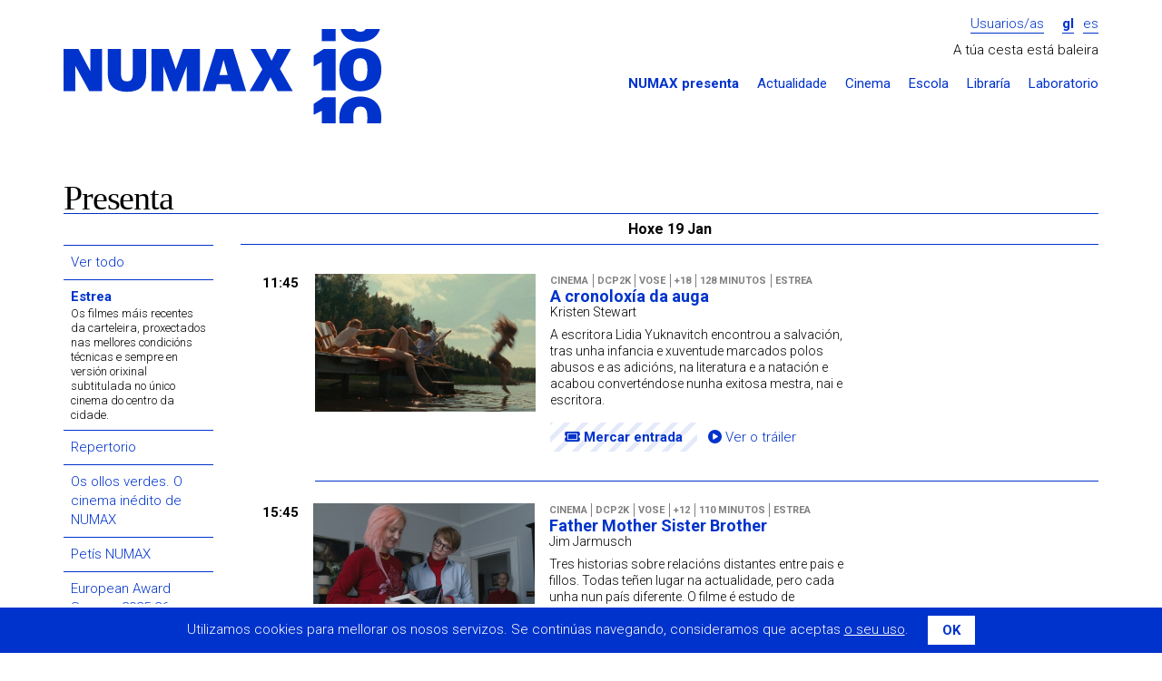

--- FILE ---
content_type: text/html; charset=UTF-8
request_url: https://www.numax.org/presenta/premier
body_size: 7726
content:
<!DOCTYPE html>
<!--[if IE 9]><html class="lt-ie10 no-js" lang="gl"><![endif]-->
<html class="no-js" lang="gl">
<head>
            <meta charset="utf-8"/>
        <meta name="viewport" content="width=device-width, initial-scale=1.0"/>
        <title>NUMAX</title>

        <meta property="site_name" content="NUMAX" />        <meta property="url" content="https://www.numax.org/presenta/premier" />        <meta property="locale" content="gl_ES" />
        <meta name="title" content="NUMAX" /><meta property="og:title" content="NUMAX" />                
        <meta name="image" content="https://www.numax.org/assets/web/img/logo-default.png" /><meta property="og:image" content="https://www.numax.org/assets/web/img/logo-default.png" /><link rel="image_src" href="https://www.numax.org/assets/web/img/logo-default.png" />
        <meta http-equiv="X-UA-Compatible" content="IE=Edge"/>

        <link rel="apple-touch-icon" sizes="76x76" href="https://www.numax.org/apple-touch-icon.png">
        <link rel="icon" type="image/png" sizes="32x32" href="https://www.numax.org/favicon-32x32.png">
        <link rel="icon" type="image/png" sizes="16x16" href="https://www.numax.org/favicon-16x16.png">
        <link rel="manifest" href="https://www.numax.org/site.webmanifest">
        <link rel="mask-icon" href="https://www.numax.org/safari-pinned-tab.svg" color="#ffffff">
        <meta name="msapplication-TileColor" content="#ffffff">
        <meta name="theme-color" content="#ffffff">

        <script type="text/javascript">
            var require = {
                baseUrl: 'https://www.numax.org/assets/web/js'
            };

            var htmlClasses = document.querySelector('html').classList;

            htmlClasses.remove('no-js');
            htmlClasses.add('js');
        </script>
        <link rel="stylesheet" href="/assets/web/css/style.css?id=81de0f0cf29d1f153de2"/>
        <link href="https://fonts.googleapis.com/css?family=Roboto:400,700,300" rel="stylesheet" type="text/css">

        <!-- Google tag (gtag.js) -->
        <script async src="https://www.googletagmanager.com/gtag/js?id=G-65N7CJMKV4"></script>
        <script>
                window.dataLayer = window.dataLayer || [];
                function gtag(){dataLayer.push(arguments);}
                gtag('js', new Date());

                gtag('config', 'G-65N7CJMKV4');
        </script>
    </head>
<body class=" pg-calendar-filtered tp-calendar ">
    <div class="wrapper">
                    <div class="container">
    <div class="header-main">
        <div class="row">
            <div class="col-md-4">
                <h1 class="logo image">
                    <a href="https://www.numax.org">NUMAX</a>
                </h1>

                <span class="btn-menu-xs" data-action="slideToggle|toggleClass:is-hidden" data-target="#menu">
                    <i class="fa-solid fa-bars"></i>
                </span>

                <div id="menu" class="is-hidden responsive-menu">
                    <ul class="header-menu-sections-xs main-menu">
                        <li class="active">
                            <a href="https://www.numax.org/presenta">NUMAX presenta</a>
                        </li>
                        <li >
                            <a href="https://www.numax.org/novas">Actualidade</a>
                        </li>
                        <li >
                            <a href="https://www.numax.org/cinema">Cinema</a>
                        </li>
                        <li >
                            <a href="https://www.numax.org/na-escola">Escola</a>
                        </li>
                        <li >
                            <a href="https://www.numax.org/libraria">Libraría</a>
                        </li>
                        <li>
                            <a href="https://laboratorio.numax.org">Laboratorio</a>
                        </li>
                    </ul>
                </div>
            </div>

            <div class="col-md-8">
                <div class="login-lang">
                                            <a class="btn-login" href="https://www.numax.org/entrar">Usuarios/as</a>
                    
                    <ul class="header-menu-lang">
        <li  class="active" >
        <a href="?locale=gl">gl</a>
    </li>
        <li >
        <a href="?locale=es">es</a>
    </li>
    </ul>                </div>

                                    <div class="row">
                        <div class="col-md-12">
                            <div class="header-cart" data-refresh="https://www.numax.org/carro/paso1">
    <span>
                    A túa cesta está baleira
            </span>

    </div>                        </div>
                    </div>
                
                <ul class="header-menu-sections main-menu">
                    <li class="active"><a
                                href="https://www.numax.org/presenta">NUMAX presenta</a></li>
                    <li ><a
                                href="https://www.numax.org/novas">Actualidade</a></li>
                    <li ><a
                                href="https://www.numax.org/cinema">Cinema</a></li>
                    <li ><a
                                href="https://www.numax.org/na-escola">Escola</a></li>
                    <li ><a
                                href="https://www.numax.org/libraria">Libraría</a></li>
                    <li><a href="https://laboratorio.numax.org">Laboratorio</a></li>
                </ul>
            </div>
        </div>
    </div>
    </div>
        
            <div class="container" role="main">
        <header class="at-page-header at-page-header-primary">
            <h1 class="title-page">Presenta</h1>
        </header>

        <div class="row">
            <div class="col-md-2">
                <div class="at-page-submenu has-toggle">
    <ul class="submenu is-folded" id="submenu">
        <li class="inactive">
            <a href="https://www.numax.org/presenta">Ver todo</a>
        </li>

        <li class="active" data-action="(parent)toggleClass:is-folded">
            <a href="https://www.numax.org/presenta/premier">Estrea
                <p class="section-description">Os filmes máis recentes da carteleira, proxectados nas mellores condicións técnicas e sempre en versión orixinal subtitulada no único cinema do centro da cidade.</p>
            </a>
        </li>

        <li class="inactive">
            <a href="https://www.numax.org/presenta/rerun">Repertorio
                <p class="section-description">Reestrea en copias novas de filmes rodados en celuloide e dixitalizados en 2 e 4K, a partir do escaneo dos negativos orixinais. Volve a ver nunha sala os teus filmes preferidos e os clásicos da historia do cinema.</p>
            </a>
        </li>

                                    <li class="inactive">
                <a href="https://www.numax.org/presenta/festival/os-ollos-verdes">Os ollos verdes. O cinema inédito de NUMAX
                    <p class="section-description">Os ollos verdes. O cinema in&eacute;dito de NUMAX. Un ciclo que renovamos ano a ano e que re&uacute;ne os t&iacute;tulos m&aacute;is arriscados e anovadores da carteleira.</p>

                </a>
                </li>
                            <li class="inactive">
                <a href="https://www.numax.org/presenta/festival/petis-numax">Petís NUMAX
                    <p class="section-description">A nosa proposta para crianzas ch&aacute;mase Pet&iacute;s NUMAX, unha estupenda selecci&oacute;n de filmes ideal para iniciar na s&eacute;tima arte &aacute;s pet&iacute;s da casa.</p>

                </a>
                </li>
                            <li class="inactive">
                <a href="https://www.numax.org/presenta/festival/european-award-season">European Award Season 2025-26
                    <p class="section-description">Desde o 18 de novembro de 2025 sum&aacute;monos ao European Award Season, unha iniciativa de promoci&oacute;n do cinema continental que culminar&aacute; o 17 de xaneiro de 2026 coa entrega dos Premios do Cinema Europeo.</p>

                </a>
                </li>
                            <li class="inactive">
                <a href="https://www.numax.org/presenta/festival/centenario-rafael-azcona">Centenario Rafael Azcona
                    <p class="section-description">No centenario do nacemento de Rafael Azcona, celebramos unha ampla retrospectiva en homenaxe e un dos maiores guionistas do cinema espa&ntilde;ol.</p>

                </a>
                </li>
                            <li class="inactive">
                <a href="https://www.numax.org/presenta/festival/foco-kleber-mendonca-filho">Foco Kleber Mendonça Filho
                    <p class="section-description">Co gallo da estrea d&#39;<em>O axente secreto</em>&nbsp;celebramos un Foco no que proxectamos algunhas das obras m&aacute;is significativas do cineasta brasileiro Kleber Mendon&ccedil;a Filho.</p>

                </a>
                </li>
                    
        <li class="inactive">
            <a href="https://www.numax.org/presenta/presentations">
                Presentacións
            </a>
        </li>

        <li class="inactive">
            <a href="https://www.numax.org/presenta/upcoming">
                Proximamente
            </a>
        </li>
    </ul>
</div>            </div>

            <div class="col-md-10">
                <section class="ml-events-calendar ml-events-calendar-filtered">
                    <h1 class="visually-hidden">Calendario de eventos</h1>

                    <div id="events">
                                                
                        <section class="calendar-day">
                            <h1 class="day-name">
                                <time datetime="2026-01-19T00:00:00+01:00" class="day-date">Hoxe 19 Jan</time>
                            </h1>

                            <ul class="events-list" id="date-2026-01-19">
                                
                                                                    <li><article class="at-product-summary at-product-summary-event">
    <dl class="event">
        <dt class="event-date">
            <time class="date-hour" datetime="2026-01-19T11:45:00+01:00"
                  title="2026-01-19T11:45:00+01:00">11:45</time>
        </dt>

        <dd>
            <div class="product-image-wrapper">
                <img class="product-image img-responsive "
                     src="https://www.numax.org/storage/cache/images/c76/1767766587-480x300_5dfa3b8e-crono.png" alt="">
            </div>

            <header class="product-header">
                <ul class="product-details-list">
                    <li>Cinema</li>
                                            <li>DCP2K</li>
                    
                                            <li>VOSE</li>
                    
                                            <li>+18</li>
                    
                                            <li>128 minutos</li>
                    
                                            <li>Estrea</li>
                                    </ul>

                <h1 class="product-title">
                    <a href="https://www.numax.org/cinema/ficha/a-cronoloxia-da-auga">
                        A cronoloxía da auga
                    </a>
                </h1>

                                    <p class="product-author">Kristen Stewart</p>
                            </header>

            <div class="product-main">
                <p class="product-info">
                    A escritora Lidia Yuknavitch encontrou a salvación, tras unha infancia e xuventude marcados polos abusos e as adicións, na literatura e a natación e acabou converténdose nunha exitosa mestra, nai e escritora.
                </p>

                <ul class="product-actions-list">
                    <li>
                                                    <a class="btn"
                               href="https://www.numax.org/carro/ticket/paso1/a-cronoloxia-da-auga/17877">
                                <i class="fa-solid fa-ticket"></i> Mercar entrada
                            </a>
                                            </li>
                                            <li>
                            <a class="btn-link video-modal" href="https://www.youtube.com/watch?v=alW8qcStp_A">
                                <i class="fa-solid fa-circle-play"></i> Ver o tráiler
                            </a>
                        </li>
                                    </ul>
            </div>
                    </dd>
    </dl>
</article>
</li>
                                                                    <li><article class="at-product-summary at-product-summary-event">
    <dl class="event">
        <dt class="event-date">
            <time class="date-hour" datetime="2026-01-19T15:45:00+01:00"
                  title="2026-01-19T15:45:00+01:00">15:45</time>
        </dt>

        <dd>
            <div class="product-image-wrapper">
                <img class="product-image img-responsive "
                     src="https://www.numax.org/storage/cache/images/662/1763013852-480x300_1574dc6b-4-father-mother-sister-brother.jpg" alt="">
            </div>

            <header class="product-header">
                <ul class="product-details-list">
                    <li>Cinema</li>
                                            <li>DCP2K</li>
                    
                                            <li>VOSE</li>
                    
                                            <li>+12</li>
                    
                                            <li>110 minutos</li>
                    
                                            <li>Estrea</li>
                                    </ul>

                <h1 class="product-title">
                    <a href="https://www.numax.org/cinema/ficha/father-mother-sister-brother">
                        Father Mother Sister Brother
                    </a>
                </h1>

                                    <p class="product-author">Jim Jarmusch</p>
                            </header>

            <div class="product-main">
                <p class="product-info">
                    Tres historias sobre relacións distantes entre pais e fillos. Todas teñen lugar na actualidade, pero cada unha nun país diferente. O filme é estudo de personaxes tranquilo, observacional e sen prexuízos. Unha comedia pero entretecida con fíos de melancolía.
                </p>

                <ul class="product-actions-list">
                    <li>
                                                    <a class="btn"
                               href="https://www.numax.org/carro/ticket/paso1/father-mother-sister-brother/17878">
                                <i class="fa-solid fa-ticket"></i> Mercar entrada
                            </a>
                                            </li>
                                            <li>
                            <a class="btn-link video-modal" href="https://www.youtube.com/watch?v=Len_6SnoL5c">
                                <i class="fa-solid fa-circle-play"></i> Ver o tráiler
                            </a>
                        </li>
                                    </ul>
            </div>
                    </dd>
    </dl>
</article>
</li>
                                                                    <li><article class="at-product-summary at-product-summary-event">
    <dl class="event">
        <dt class="event-date">
            <time class="date-hour" datetime="2026-01-19T17:55:00+01:00"
                  title="2026-01-19T17:55:00+01:00">17:55</time>
        </dt>

        <dd>
            <div class="product-image-wrapper">
                <img class="product-image img-responsive "
                     src="https://www.numax.org/storage/cache/images/9b8/1766173144-480x300_45a9d8ab-flamenco-1.jpg" alt="">
            </div>

            <header class="product-header">
                <ul class="product-details-list">
                    <li>Cinema</li>
                                            <li>DCP2K</li>
                    
                                            <li>VO</li>
                    
                                            <li>+16</li>
                    
                                            <li>110 minutos</li>
                    
                                            <li>Estrea</li>
                                    </ul>

                <h1 class="product-title">
                    <a href="https://www.numax.org/cinema/ficha/la-misteriosa-mirada-del-flamenco">
                        La misteriosa mirada del flamenco
                    </a>
                </h1>

                                    <p class="product-author">Diego Céspedes</p>
                            </header>

            <div class="product-main">
                <p class="product-info">
                    Inicios dos 80, nunha vila mineira do deserto chileno, Lidia medra dentro dunha agarimosa familia queer. Cúlpaselles dunha doenza que segundo se di se transmite a través da mirada cando un home namora doutro. Neste western moderno, Lidia emprende unha busca de vinganza onde o amor podería devir o verdadeiro perigo.
                </p>

                <ul class="product-actions-list">
                    <li>
                                                    <a class="btn"
                               href="https://www.numax.org/carro/ticket/paso1/la-misteriosa-mirada-del-flamenco/17879">
                                <i class="fa-solid fa-ticket"></i> Mercar entrada
                            </a>
                                            </li>
                                            <li>
                            <a class="btn-link video-modal" href="https://www.youtube.com/watch?v=9gooE2IX08I">
                                <i class="fa-solid fa-circle-play"></i> Ver o tráiler
                            </a>
                        </li>
                                    </ul>
            </div>
                    </dd>
    </dl>
</article>
</li>
                                                                    <li><article class="at-product-summary at-product-summary-event">
    <dl class="event">
        <dt class="event-date">
            <time class="date-hour" datetime="2026-01-19T20:00:00+01:00"
                  title="2026-01-19T20:00:00+01:00">20:00</time>
        </dt>

        <dd>
            <div class="product-image-wrapper">
                <img class="product-image img-responsive  featured-image "
                     src="https://www.numax.org/storage/cache/images/402/1766554140-480x300_4b7a1c6b-fuck-1.png" alt="">
            </div>

            <header class="product-header">
                <ul class="product-details-list">
                    <li>Cinema</li>
                                            <li>DCP2K</li>
                    
                                            <li>VOSE</li>
                    
                    
                                            <li>74 minutos</li>
                    
                                            <li>Estrea</li>
                                    </ul>

                <h1 class="product-title">
                    <a href="https://www.numax.org/cinema/ficha/fuck-the-polis">
                        Fuck the Polis
                    </a>
                </h1>

                                    <p class="product-author">Rita Azevedo Gomes</p>
                            </header>

            <div class="product-main">
                <p class="product-info">
                    Hai vinte anos, créndose condenada, Irma emprende unha viaxe a Grecia. Hoxe volve sobre os seus pasos, acompañada por tres mozos. De illa en illa, entre o ceo e o mar, os viaxeiros len, escoitan e viven, levados por unha ansia de beleza e claridade.
                </p>

                <ul class="product-actions-list">
                    <li>
                                                    <a class="btn"
                               href="https://www.numax.org/carro/ticket/paso1/fuck-the-polis/17880">
                                <i class="fa-solid fa-ticket"></i> Mercar entrada
                            </a>
                                            </li>
                                            <li>
                            <a class="btn-link video-modal" href="https://www.youtube.com/watch?v=qo75hbPXZwU">
                                <i class="fa-solid fa-circle-play"></i> Ver o tráiler
                            </a>
                        </li>
                                    </ul>
            </div>
                            <aside class="product-aside product-aside-info">
                    <p><i class="fa-solid fa-circle-info"></i> Pase único</p>
                </aside>
                    </dd>
    </dl>
</article>
</li>
                                                                    <li><article class="at-product-summary at-product-summary-event">
    <dl class="event">
        <dt class="event-date">
            <time class="date-hour" datetime="2026-01-19T21:30:00+01:00"
                  title="2026-01-19T21:30:00+01:00">21:30</time>
        </dt>

        <dd>
            <div class="product-image-wrapper">
                <img class="product-image img-responsive "
                     src="https://www.numax.org/storage/cache/images/478/1767766713-480x300_5dfab93f-quimera.jpg" alt="">
            </div>

            <header class="product-header">
                <ul class="product-details-list">
                    <li>Cinema</li>
                                            <li>DCP2K</li>
                    
                                            <li>VOSE</li>
                    
                                            <li>+7</li>
                    
                                            <li>130 minutos</li>
                    
                                            <li>Estrea</li>
                                    </ul>

                <h1 class="product-title">
                    <a href="https://www.numax.org/cinema/ficha/la-chimera">
                        A quimera
                    </a>
                </h1>

                                    <p class="product-author">Alice Rohrwacher</p>
                            </header>

            <div class="product-main">
                <p class="product-info">
                    Inesperado zahorí, Arthur ten o don de localizar ocos baixo a terra. Un atributo que o converte no perfecto buscador de tesouros na rexión italiana que alberga as ruínas da civilización etrusca. Aínda que o que Arthur anhelaría reencontrar, a quimera que o guía, é a Beniamina, o seu amor perdido.
                </p>

                <ul class="product-actions-list">
                    <li>
                                                    <a class="btn"
                               href="https://www.numax.org/carro/ticket/paso1/la-chimera/17881">
                                <i class="fa-solid fa-ticket"></i> Mercar entrada
                            </a>
                                            </li>
                                            <li>
                            <a class="btn-link video-modal" href="https://www.youtube.com/watch?v=eXOBE93FC6Q">
                                <i class="fa-solid fa-circle-play"></i> Ver o tráiler
                            </a>
                        </li>
                                    </ul>
            </div>
                    </dd>
    </dl>
</article>
</li>
                                
                                                            </ul>
                        </section>
                                                
                        <section class="calendar-day">
                            <h1 class="day-name">
                                <time datetime="2026-01-20T00:00:00+01:00" class="day-date">Martes 20 Jan</time>
                            </h1>

                            <ul class="events-list" id="date-2026-01-20">
                                
                                                                    <li><article class="at-product-summary at-product-summary-event">
    <dl class="event">
        <dt class="event-date">
            <time class="date-hour" datetime="2026-01-20T15:45:00+01:00"
                  title="2026-01-20T15:45:00+01:00">15:45</time>
        </dt>

        <dd>
            <div class="product-image-wrapper">
                <img class="product-image img-responsive "
                     src="https://www.numax.org/storage/cache/images/35e/1764756483-480x300_300c0377-about-1.jpg" alt="">
            </div>

            <header class="product-header">
                <ul class="product-details-list">
                    <li>Cinema</li>
                                            <li>DCP4K</li>
                    
                                            <li>VOSE</li>
                    
                    
                                            <li>89 minutos</li>
                    
                                            <li>Estrea</li>
                                    </ul>

                <h1 class="product-title">
                    <a href="https://www.numax.org/cinema/ficha/a-bout-de-souffle">
                        À bout de souffle (Ao final da escapada)
                    </a>
                </h1>

                                    <p class="product-author">Jean-Luc Godard</p>
                            </header>

            <div class="product-main">
                <p class="product-info">
                    Michel Poiccard (Jean-Paul Belmondo) é un ex-figurante de cinema admirador de Bogart. Tras roubar un coche en Marsella para ir a París, mata fortuitamente un motorista da policía.
                </p>

                <ul class="product-actions-list">
                    <li>
                                                    <a class="btn"
                               href="https://www.numax.org/carro/ticket/paso1/a-bout-de-souffle/17882">
                                <i class="fa-solid fa-ticket"></i> Mercar entrada
                            </a>
                                            </li>
                                    </ul>
            </div>
                    </dd>
    </dl>
</article>
</li>
                                                                    <li><article class="at-product-summary at-product-summary-event">
    <dl class="event">
        <dt class="event-date">
            <time class="date-hour" datetime="2026-01-20T17:30:00+01:00"
                  title="2026-01-20T17:30:00+01:00">17:30</time>
        </dt>

        <dd>
            <div class="product-image-wrapper">
                <img class="product-image img-responsive "
                     src="https://www.numax.org/storage/cache/images/9b8/1766173144-480x300_45a9d8ab-flamenco-1.jpg" alt="">
            </div>

            <header class="product-header">
                <ul class="product-details-list">
                    <li>Cinema</li>
                                            <li>DCP2K</li>
                    
                                            <li>VO</li>
                    
                                            <li>+16</li>
                    
                                            <li>110 minutos</li>
                    
                                            <li>Estrea</li>
                                    </ul>

                <h1 class="product-title">
                    <a href="https://www.numax.org/cinema/ficha/la-misteriosa-mirada-del-flamenco">
                        La misteriosa mirada del flamenco
                    </a>
                </h1>

                                    <p class="product-author">Diego Céspedes</p>
                            </header>

            <div class="product-main">
                <p class="product-info">
                    Inicios dos 80, nunha vila mineira do deserto chileno, Lidia medra dentro dunha agarimosa familia queer. Cúlpaselles dunha doenza que segundo se di se transmite a través da mirada cando un home namora doutro. Neste western moderno, Lidia emprende unha busca de vinganza onde o amor podería devir o verdadeiro perigo.
                </p>

                <ul class="product-actions-list">
                    <li>
                                                    <a class="btn"
                               href="https://www.numax.org/carro/ticket/paso1/la-misteriosa-mirada-del-flamenco/17883">
                                <i class="fa-solid fa-ticket"></i> Mercar entrada
                            </a>
                                            </li>
                                            <li>
                            <a class="btn-link video-modal" href="https://www.youtube.com/watch?v=9gooE2IX08I">
                                <i class="fa-solid fa-circle-play"></i> Ver o tráiler
                            </a>
                        </li>
                                    </ul>
            </div>
                    </dd>
    </dl>
</article>
</li>
                                                                    <li><article class="at-product-summary at-product-summary-event">
    <dl class="event">
        <dt class="event-date">
            <time class="date-hour" datetime="2026-01-20T21:55:00+01:00"
                  title="2026-01-20T21:55:00+01:00">21:55</time>
        </dt>

        <dd>
            <div class="product-image-wrapper">
                <img class="product-image img-responsive "
                     src="https://www.numax.org/storage/cache/images/e0a/1767766543-480x300_5dfa0f3a-nv.png" alt="">
            </div>

            <header class="product-header">
                <ul class="product-details-list">
                    <li>Cinema</li>
                                            <li>DCP2K</li>
                    
                                            <li>VOSE</li>
                    
                                            <li>+12</li>
                    
                                            <li>105 minutos</li>
                    
                                            <li>Estrea</li>
                                    </ul>

                <h1 class="product-title">
                    <a href="https://www.numax.org/cinema/ficha/nouvelle-vague">
                        Nouvelle Vague
                    </a>
                </h1>

                                    <p class="product-author">Richard Linklater</p>
                            </header>

            <div class="product-main">
                <p class="product-info">
                    A historia detrás da creación do movemento cinematográfico francés coñecido como Nouvelle Vague, centrándose na produción da revolucionaria película de Jean-Luc Godard "À bout de souffle (Ao final da escapada) en 1959.
                </p>

                <ul class="product-actions-list">
                    <li>
                                                    <a class="btn"
                               href="https://www.numax.org/carro/ticket/paso1/nouvelle-vague/17884">
                                <i class="fa-solid fa-ticket"></i> Mercar entrada
                            </a>
                                            </li>
                                            <li>
                            <a class="btn-link video-modal" href="https://www.youtube.com/watch?v=3M6u4y0wDBQ">
                                <i class="fa-solid fa-circle-play"></i> Ver o tráiler
                            </a>
                        </li>
                                    </ul>
            </div>
                    </dd>
    </dl>
</article>
</li>
                                
                                                            </ul>
                        </section>
                                                
                        <section class="calendar-day">
                            <h1 class="day-name">
                                <time datetime="2026-01-21T00:00:00+01:00" class="day-date">Mércores 21 Jan</time>
                            </h1>

                            <ul class="events-list" id="date-2026-01-21">
                                
                                                                    <li><article class="at-product-summary at-product-summary-event">
    <dl class="event">
        <dt class="event-date">
            <time class="date-hour" datetime="2026-01-21T12:00:00+01:00"
                  title="2026-01-21T12:00:00+01:00">12:00</time>
        </dt>

        <dd>
            <div class="product-image-wrapper">
                <img class="product-image img-responsive "
                     src="https://www.numax.org/storage/cache/images/9b8/1766173144-480x300_45a9d8ab-flamenco-1.jpg" alt="">
            </div>

            <header class="product-header">
                <ul class="product-details-list">
                    <li>Cinema</li>
                                            <li>DCP2K</li>
                    
                                            <li>VO</li>
                    
                                            <li>+16</li>
                    
                                            <li>110 minutos</li>
                    
                                            <li>Estrea</li>
                                    </ul>

                <h1 class="product-title">
                    <a href="https://www.numax.org/cinema/ficha/la-misteriosa-mirada-del-flamenco">
                        La misteriosa mirada del flamenco
                    </a>
                </h1>

                                    <p class="product-author">Diego Céspedes</p>
                            </header>

            <div class="product-main">
                <p class="product-info">
                    Inicios dos 80, nunha vila mineira do deserto chileno, Lidia medra dentro dunha agarimosa familia queer. Cúlpaselles dunha doenza que segundo se di se transmite a través da mirada cando un home namora doutro. Neste western moderno, Lidia emprende unha busca de vinganza onde o amor podería devir o verdadeiro perigo.
                </p>

                <ul class="product-actions-list">
                    <li>
                                                    <a class="btn"
                               href="https://www.numax.org/carro/ticket/paso1/la-misteriosa-mirada-del-flamenco/17885">
                                <i class="fa-solid fa-ticket"></i> Mercar entrada
                            </a>
                                            </li>
                                            <li>
                            <a class="btn-link video-modal" href="https://www.youtube.com/watch?v=9gooE2IX08I">
                                <i class="fa-solid fa-circle-play"></i> Ver o tráiler
                            </a>
                        </li>
                                    </ul>
            </div>
                    </dd>
    </dl>
</article>
</li>
                                                                    <li><article class="at-product-summary at-product-summary-event">
    <dl class="event">
        <dt class="event-date">
            <time class="date-hour" datetime="2026-01-21T15:45:00+01:00"
                  title="2026-01-21T15:45:00+01:00">15:45</time>
        </dt>

        <dd>
            <div class="product-image-wrapper">
                <img class="product-image img-responsive "
                     src="https://www.numax.org/storage/cache/images/e0a/1767766543-480x300_5dfa0f3a-nv.png" alt="">
            </div>

            <header class="product-header">
                <ul class="product-details-list">
                    <li>Cinema</li>
                                            <li>DCP2K</li>
                    
                                            <li>VOSE</li>
                    
                                            <li>+12</li>
                    
                                            <li>105 minutos</li>
                    
                                            <li>Estrea</li>
                                    </ul>

                <h1 class="product-title">
                    <a href="https://www.numax.org/cinema/ficha/nouvelle-vague">
                        Nouvelle Vague
                    </a>
                </h1>

                                    <p class="product-author">Richard Linklater</p>
                            </header>

            <div class="product-main">
                <p class="product-info">
                    A historia detrás da creación do movemento cinematográfico francés coñecido como Nouvelle Vague, centrándose na produción da revolucionaria película de Jean-Luc Godard "À bout de souffle (Ao final da escapada) en 1959.
                </p>

                <ul class="product-actions-list">
                    <li>
                                                    <a class="btn"
                               href="https://www.numax.org/carro/ticket/paso1/nouvelle-vague/17886">
                                <i class="fa-solid fa-ticket"></i> Mercar entrada
                            </a>
                                            </li>
                                            <li>
                            <a class="btn-link video-modal" href="https://www.youtube.com/watch?v=3M6u4y0wDBQ">
                                <i class="fa-solid fa-circle-play"></i> Ver o tráiler
                            </a>
                        </li>
                                    </ul>
            </div>
                    </dd>
    </dl>
</article>
</li>
                                                                    <li><article class="at-product-summary at-product-summary-event">
    <dl class="event">
        <dt class="event-date">
            <time class="date-hour" datetime="2026-01-21T17:50:00+01:00"
                  title="2026-01-21T17:50:00+01:00">17:50</time>
        </dt>

        <dd>
            <div class="product-image-wrapper">
                <img class="product-image img-responsive  featured-image "
                     src="https://www.numax.org/storage/cache/images/662/1763013852-480x300_1574dc6b-4-father-mother-sister-brother.jpg" alt="">
            </div>

            <header class="product-header">
                <ul class="product-details-list">
                    <li>Cinema</li>
                                            <li>DCP2K</li>
                    
                                            <li>VOSE</li>
                    
                                            <li>+12</li>
                    
                                            <li>110 minutos</li>
                    
                                            <li>Estrea</li>
                                    </ul>

                <h1 class="product-title">
                    <a href="https://www.numax.org/cinema/ficha/father-mother-sister-brother">
                        Father Mother Sister Brother
                    </a>
                </h1>

                                    <p class="product-author">Jim Jarmusch</p>
                            </header>

            <div class="product-main">
                <p class="product-info">
                    Tres historias sobre relacións distantes entre pais e fillos. Todas teñen lugar na actualidade, pero cada unha nun país diferente. O filme é estudo de personaxes tranquilo, observacional e sen prexuízos. Unha comedia pero entretecida con fíos de melancolía.
                </p>

                <ul class="product-actions-list">
                    <li>
                                                    <a class="btn"
                               href="https://www.numax.org/carro/ticket/paso1/father-mother-sister-brother/17887">
                                <i class="fa-solid fa-ticket"></i> Mercar entrada
                            </a>
                                            </li>
                                            <li>
                            <a class="btn-link video-modal" href="https://www.youtube.com/watch?v=Len_6SnoL5c">
                                <i class="fa-solid fa-circle-play"></i> Ver o tráiler
                            </a>
                        </li>
                                    </ul>
            </div>
                            <aside class="product-aside product-aside-info">
                    <p><i class="fa-solid fa-circle-info"></i> Último pase</p>
                </aside>
                    </dd>
    </dl>
</article>
</li>
                                                                    <li><article class="at-product-summary at-product-summary-event">
    <dl class="event">
        <dt class="event-date">
            <time class="date-hour" datetime="2026-01-21T21:40:00+01:00"
                  title="2026-01-21T21:40:00+01:00">21:40</time>
        </dt>

        <dd>
            <div class="product-image-wrapper">
                <img class="product-image img-responsive "
                     src="https://www.numax.org/storage/cache/images/9b8/1766173144-480x300_45a9d8ab-flamenco-1.jpg" alt="">
            </div>

            <header class="product-header">
                <ul class="product-details-list">
                    <li>Cinema</li>
                                            <li>DCP2K</li>
                    
                                            <li>VO</li>
                    
                                            <li>+16</li>
                    
                                            <li>110 minutos</li>
                    
                                            <li>Estrea</li>
                                    </ul>

                <h1 class="product-title">
                    <a href="https://www.numax.org/cinema/ficha/la-misteriosa-mirada-del-flamenco">
                        La misteriosa mirada del flamenco
                    </a>
                </h1>

                                    <p class="product-author">Diego Céspedes</p>
                            </header>

            <div class="product-main">
                <p class="product-info">
                    Inicios dos 80, nunha vila mineira do deserto chileno, Lidia medra dentro dunha agarimosa familia queer. Cúlpaselles dunha doenza que segundo se di se transmite a través da mirada cando un home namora doutro. Neste western moderno, Lidia emprende unha busca de vinganza onde o amor podería devir o verdadeiro perigo.
                </p>

                <ul class="product-actions-list">
                    <li>
                                                    <a class="btn"
                               href="https://www.numax.org/carro/ticket/paso1/la-misteriosa-mirada-del-flamenco/17889">
                                <i class="fa-solid fa-ticket"></i> Mercar entrada
                            </a>
                                            </li>
                                            <li>
                            <a class="btn-link video-modal" href="https://www.youtube.com/watch?v=9gooE2IX08I">
                                <i class="fa-solid fa-circle-play"></i> Ver o tráiler
                            </a>
                        </li>
                                    </ul>
            </div>
                    </dd>
    </dl>
</article>
</li>
                                
                                                            </ul>
                        </section>
                                                
                        <section class="calendar-day">
                            <h1 class="day-name">
                                <time datetime="2026-01-22T00:00:00+01:00" class="day-date">Xoves 22 Jan</time>
                            </h1>

                            <ul class="events-list" id="date-2026-01-22">
                                
                                                                    <li><article class="at-product-summary at-product-summary-event">
    <dl class="event">
        <dt class="event-date">
            <time class="date-hour" datetime="2026-01-22T15:45:00+01:00"
                  title="2026-01-22T15:45:00+01:00">15:45</time>
        </dt>

        <dd>
            <div class="product-image-wrapper">
                <img class="product-image img-responsive "
                     src="https://www.numax.org/storage/cache/images/e0a/1767766543-480x300_5dfa0f3a-nv.png" alt="">
            </div>

            <header class="product-header">
                <ul class="product-details-list">
                    <li>Cinema</li>
                                            <li>DCP2K</li>
                    
                                            <li>VOSE</li>
                    
                                            <li>+12</li>
                    
                                            <li>105 minutos</li>
                    
                                            <li>Estrea</li>
                                    </ul>

                <h1 class="product-title">
                    <a href="https://www.numax.org/cinema/ficha/nouvelle-vague">
                        Nouvelle Vague
                    </a>
                </h1>

                                    <p class="product-author">Richard Linklater</p>
                            </header>

            <div class="product-main">
                <p class="product-info">
                    A historia detrás da creación do movemento cinematográfico francés coñecido como Nouvelle Vague, centrándose na produción da revolucionaria película de Jean-Luc Godard "À bout de souffle (Ao final da escapada) en 1959.
                </p>

                <ul class="product-actions-list">
                    <li>
                                                    <a class="btn"
                               href="https://www.numax.org/carro/ticket/paso1/nouvelle-vague/17890">
                                <i class="fa-solid fa-ticket"></i> Mercar entrada
                            </a>
                                            </li>
                                            <li>
                            <a class="btn-link video-modal" href="https://www.youtube.com/watch?v=3M6u4y0wDBQ">
                                <i class="fa-solid fa-circle-play"></i> Ver o tráiler
                            </a>
                        </li>
                                    </ul>
            </div>
                    </dd>
    </dl>
</article>
</li>
                                                                    <li><article class="at-product-summary at-product-summary-event">
    <dl class="event">
        <dt class="event-date">
            <time class="date-hour" datetime="2026-01-22T17:50:00+01:00"
                  title="2026-01-22T17:50:00+01:00">17:50</time>
        </dt>

        <dd>
            <div class="product-image-wrapper">
                <img class="product-image img-responsive  featured-image "
                     src="https://www.numax.org/storage/cache/images/35e/1764756483-480x300_300c0377-about-1.jpg" alt="">
            </div>

            <header class="product-header">
                <ul class="product-details-list">
                    <li>Cinema</li>
                                            <li>DCP4K</li>
                    
                                            <li>VOSE</li>
                    
                    
                                            <li>89 minutos</li>
                    
                                            <li>Estrea</li>
                                    </ul>

                <h1 class="product-title">
                    <a href="https://www.numax.org/cinema/ficha/a-bout-de-souffle">
                        À bout de souffle (Ao final da escapada)
                    </a>
                </h1>

                                    <p class="product-author">Jean-Luc Godard</p>
                            </header>

            <div class="product-main">
                <p class="product-info">
                    Michel Poiccard (Jean-Paul Belmondo) é un ex-figurante de cinema admirador de Bogart. Tras roubar un coche en Marsella para ir a París, mata fortuitamente un motorista da policía.
                </p>

                <ul class="product-actions-list">
                    <li>
                                                    <a class="btn"
                               href="https://www.numax.org/carro/ticket/paso1/a-bout-de-souffle/17891">
                                <i class="fa-solid fa-ticket"></i> Mercar entrada
                            </a>
                                            </li>
                                    </ul>
            </div>
                            <aside class="product-aside product-aside-info">
                    <p><i class="fa-solid fa-circle-info"></i> Último pase</p>
                </aside>
                    </dd>
    </dl>
</article>
</li>
                                                                    <li><article class="at-product-summary at-product-summary-event">
    <dl class="event">
        <dt class="event-date">
            <time class="date-hour" datetime="2026-01-22T19:40:00+01:00"
                  title="2026-01-22T19:40:00+01:00">19:40</time>
        </dt>

        <dd>
            <div class="product-image-wrapper">
                <img class="product-image img-responsive "
                     src="https://www.numax.org/storage/cache/images/9b8/1766173144-480x300_45a9d8ab-flamenco-1.jpg" alt="">
            </div>

            <header class="product-header">
                <ul class="product-details-list">
                    <li>Cinema</li>
                                            <li>DCP2K</li>
                    
                                            <li>VO</li>
                    
                                            <li>+16</li>
                    
                                            <li>110 minutos</li>
                    
                                            <li>Estrea</li>
                                    </ul>

                <h1 class="product-title">
                    <a href="https://www.numax.org/cinema/ficha/la-misteriosa-mirada-del-flamenco">
                        La misteriosa mirada del flamenco
                    </a>
                </h1>

                                    <p class="product-author">Diego Céspedes</p>
                            </header>

            <div class="product-main">
                <p class="product-info">
                    Inicios dos 80, nunha vila mineira do deserto chileno, Lidia medra dentro dunha agarimosa familia queer. Cúlpaselles dunha doenza que segundo se di se transmite a través da mirada cando un home namora doutro. Neste western moderno, Lidia emprende unha busca de vinganza onde o amor podería devir o verdadeiro perigo.
                </p>

                <ul class="product-actions-list">
                    <li>
                                                    <a class="btn"
                               href="https://www.numax.org/carro/ticket/paso1/la-misteriosa-mirada-del-flamenco/17892">
                                <i class="fa-solid fa-ticket"></i> Mercar entrada
                            </a>
                                            </li>
                                            <li>
                            <a class="btn-link video-modal" href="https://www.youtube.com/watch?v=9gooE2IX08I">
                                <i class="fa-solid fa-circle-play"></i> Ver o tráiler
                            </a>
                        </li>
                                    </ul>
            </div>
                    </dd>
    </dl>
</article>
</li>
                                                                    <li><article class="at-product-summary at-product-summary-event">
    <dl class="event">
        <dt class="event-date">
            <time class="date-hour" datetime="2026-01-22T21:45:00+01:00"
                  title="2026-01-22T21:45:00+01:00">21:45</time>
        </dt>

        <dd>
            <div class="product-image-wrapper">
                <img class="product-image img-responsive  featured-image "
                     src="https://www.numax.org/storage/cache/images/c76/1767766587-480x300_5dfa3b8e-crono.png" alt="">
            </div>

            <header class="product-header">
                <ul class="product-details-list">
                    <li>Cinema</li>
                                            <li>DCP2K</li>
                    
                                            <li>VOSE</li>
                    
                                            <li>+18</li>
                    
                                            <li>128 minutos</li>
                    
                                            <li>Estrea</li>
                                    </ul>

                <h1 class="product-title">
                    <a href="https://www.numax.org/cinema/ficha/a-cronoloxia-da-auga">
                        A cronoloxía da auga
                    </a>
                </h1>

                                    <p class="product-author">Kristen Stewart</p>
                            </header>

            <div class="product-main">
                <p class="product-info">
                    A escritora Lidia Yuknavitch encontrou a salvación, tras unha infancia e xuventude marcados polos abusos e as adicións, na literatura e a natación e acabou converténdose nunha exitosa mestra, nai e escritora.
                </p>

                <ul class="product-actions-list">
                    <li>
                                                    <a class="btn"
                               href="https://www.numax.org/carro/ticket/paso1/a-cronoloxia-da-auga/17893">
                                <i class="fa-solid fa-ticket"></i> Mercar entrada
                            </a>
                                            </li>
                                            <li>
                            <a class="btn-link video-modal" href="https://www.youtube.com/watch?v=alW8qcStp_A">
                                <i class="fa-solid fa-circle-play"></i> Ver o tráiler
                            </a>
                        </li>
                                    </ul>
            </div>
                            <aside class="product-aside product-aside-info">
                    <p><i class="fa-solid fa-circle-info"></i> Último pase</p>
                </aside>
                    </dd>
    </dl>
</article>
</li>
                                
                                                            </ul>
                        </section>
                                                
                        <section class="calendar-day">
                            <h1 class="day-name">
                                <time datetime="2026-01-23T00:00:00+01:00" class="day-date">Venres 23 Jan</time>
                            </h1>

                            <ul class="events-list" id="date-2026-01-23">
                                                                    <li><b>Aínda non está dispoñíbel a programación para este día.</b><br> Lembra que publicamos a nosa axenda semanal cada xoves.</li>
                                                            </ul>
                        </section>
                                                
                        <section class="calendar-day">
                            <h1 class="day-name">
                                <time datetime="2026-01-24T00:00:00+01:00" class="day-date">Sábado 24 Jan</time>
                            </h1>

                            <ul class="events-list" id="date-2026-01-24">
                                
                                                                    <li><article class="at-product-summary at-product-summary-event">
    <dl class="event">
        <dt class="event-date">
            <time class="date-hour" datetime="2026-01-24T17:45:00+01:00"
                  title="2026-01-24T17:45:00+01:00">17:45</time>
        </dt>

        <dd>
            <div class="product-image-wrapper">
                <img class="product-image img-responsive "
                     src="https://www.numax.org/storage/cache/images/318/1768744477-480x300_6ce61d1e-crer.png" alt="">
            </div>

            <header class="product-header">
                <ul class="product-details-list">
                    <li>Cinema</li>
                                            <li>DCP2K</li>
                    
                                            <li>VO</li>
                    
                    
                                            <li>31 minutos</li>
                    
                                            <li>Estrea</li>
                                    </ul>

                <h1 class="product-title">
                    <a href="https://www.numax.org/cinema/ficha/no-seu-lugar-outro">
                        No seu lugar, outro
                    </a>
                </h1>

                                    <p class="product-author">VV.AA.</p>
                            </header>

            <div class="product-main">
                <p class="product-info">
                    O proxecto "No seu lugar, outro" pon en contacto a escritoras e cineastas para ofrecer unha ollada diversa e variada do territorio galego. A sesión inclúe tres curtametraxes creadas a catro mans polas parellas creativas formadas por Coral Piñeiro e Lucía Aldao; Álvaro Gago e Berta Dávila; Fran Rodríguez e Keith Payne.
                </p>

                <ul class="product-actions-list">
                    <li>
                                                    <a class="btn"
                               href="https://www.numax.org/carro/ticket/paso1/no-seu-lugar-outro/17895">
                                <i class="fa-solid fa-ticket"></i> Mercar entrada
                            </a>
                                            </li>
                                    </ul>
            </div>
                    </dd>
    </dl>
</article>
</li>
                                
                                                            </ul>
                        </section>
                                                
                        <section class="calendar-day">
                            <h1 class="day-name">
                                <time datetime="2026-01-25T00:00:00+01:00" class="day-date">Domingo 25 Jan</time>
                            </h1>

                            <ul class="events-list" id="date-2026-01-25">
                                                                    <li><b>Aínda non está dispoñíbel a programación para este día.</b><br> Lembra que publicamos a nosa axenda semanal cada xoves.</li>
                                                            </ul>
                        </section>
                                            </div>

                    <div class="button-wrapper">
                        <a id="more" href="?d=26-1-2026" class="btn-link">Ver máis</a>
                    </div>
                </section>
            </div>
        </div>
    </div>
    </div>

            <div class="wrapper wrapper-footer">
    <div class="container">
        <footer class="footer-main">
    <div class="row">
        <div class="col-md-8 col-md-push-4">
            <div class="row">
                <div class="col-md-3">
                    <section class="menu-footer">
                        <h1>
                            <a class="submenu-toggle" href="#footer-presenta"
                               data-action="(parent-next)toggleClass:is-folded">
                                NUMAX presenta...
                                <span class="visually-hidden">Despregar / repregar</span>
                                <i class="fa-solid fa-chevron-down"></i>
                            </a>
                        </h1>

                        <ul class="menu-footer-list is-folded" id="footer-presenta">
                            <li><a href="https://www.numax.org/presenta">Programación</a></li>
                            <li><a href="https://www.numax.org/novas">Actualidade</a></li>
                            <li><a href="https://blog.numax.org">Blog</a></li>
                            <li>
                                <a href="http://numax.us9.list-manage1.com/subscribe?u=447e0911e5a4377967f657944&amp;id=2b910c2212">Boletín de novidades</a>
                            </li>
                        </ul>
                    </section>
                </div>

                <div class="col-md-3">
                    <section class="menu-footer">
                        <h1>
                            <a class="submenu-toggle" href="#footer-seccions"
                               data-action="(parent-next)toggleClass:is-folded">
                                Seccións
                                <span class="visually-hidden">Despregar / repregar</span>
                                <i class="fa-solid fa-chevron-down"></i>
                            </a>
                        </h1>

                        <ul class="menu-footer-list is-folded" id="footer-seccions">
                            <li><a href="https://www.numax.org/cinema">Cinema</a></li>
                            <li><a href="https://www.numax.org/na-escola">NUMAX na Escola</a></li>
                            <li><a href="https://www.numax.org/libraria">Libraría</a></li>
                            <li><a href="https://laboratorio.numax.org">Laboratorio</a></li>
                        </ul>
                    </section>
                </div>

                <div class="col-md-3">
                    <section class="menu-footer">
                        <h1>
                            <a class="submenu-toggle" href="#footer-cooperativa"
                               data-action="(parent-next)toggleClass:is-folded">A cooperativa
                                <span class="visually-hidden">Despregar / repregar</span>
                                <i class="fa-solid fa-chevron-down"></i>
                            </a>
                        </h1>

                        <ul class="menu-footer-list is-folded" id="footer-cooperativa">
                            <li><a href="https://www.numax.org/info/que-e-numax">Que é NUMAX</a></li>
                            <li><a href="https://www.numax.org/info/a-sala">A sala</a></li>
                            <li><a href="https://www.numax.org/info/a-libraria">A libraría</a></li>
                            <li><a href="https://www.numax.org/info/quen-somos">Quen somos</a></li>
                            <li>
                                <a href="https://www.numax.org/info/transparencia">Transparencia</a>
                            </li>
                            <li>
                                <a href="https://www.numax.org/info/informacion-xeral">Información xeral</a>
                            </li>
                            <li>
                                <a href="https://www.numax.org/info/apoios-e-financiamento">Apoios e financiamento</a>
                            </li>
                            <li><a href="https://www.numax.org/info/colofon">Colofón</a></li>
                        </ul>
                    </section>
                </div>

                <div class="col-md-3">
                    <section class="menu-footer">
                        <h1>
                            <a class="submenu-toggle" href="#footer-cooperativa"
                               data-action="(parent-next)toggleClass:is-folded">Aviso legal
                                <span class="visually-hidden">Despregar / repregar</span>
                                <i class="fa-solid fa-chevron-down"></i>
                            </a>
                        </h1>

                        <ul class="menu-footer-list is-folded" id="footer-cooperativa">
                            <li><a href="https://www.numax.org/legal/legal">Condicións de uso</a>
                            </li>
                            <li>
                                <a href="https://www.numax.org/legal/privacidade">Política de privacidade</a>
                            </li>
                            <li>
                                <a href="https://www.numax.org/legal/politica-cookies">Política de cookies</a>
                            </li>
                        </ul>
                    </section>
                </div>
            </div>
        </div>

        <div class="col-md-4 col-md-pull-8">
            <div class="address">
                <span><i class="fa-solid fa-location-dot"></i> <strong>NUMAX, S. Coop. Galega</strong></span>
                <span>Concepción Arenal, 9 - Baixo</span>
                <span>15702 Santiago de Compostela</span>
                <span><a href="/cdn-cgi/l/email-protection" class="__cf_email__" data-cfemail="82ebece4edc2ecf7efe3faacedf0e5">[email&#160;protected]</a>  | 981 560 250</span>
            </div>

            <ul class="list-social">
                <li>
                    <a href="https://vimeo.com/numax" target="_blank">
                        <i class="fa-brands fa-vimeo-square fa-2x"></i>
                        <span class="visually-hidden">O noso perfil en Vimeo</span>
                    </a>
                </li>
                <li>
                    <a href="https://bsky.app/profile/numax.org" target="_blank">
                        <i class="fa-brands fa-square-bluesky fa-2x"></i>
                        <span class="visually-hidden">O noso perfil en Bluesky</span>
                    </a>
                </li>
                <li>
                    <a href="https://www.instagram.com/numaxcoop/" target="_blank">
                        <i class="fa-brands fa-square-instagram fa-2x"></i>
                        <span class="visually-hidden">O noso perfil en Instagram</span>
                    </a>
                </li>
                <li>
                    <a href="https://www.facebook.com/numaxcoop" target="_blank">
                        <i class="fa-brands fa-square-facebook fa-2x"></i>
                        <span class="visually-hidden">O noso perfil en Facebook</span>
                    </a>
                </li>
            </ul>
        </div>
    </div>
</footer>
    </div>


    <div class="footer-bottom">
        <div class="container">
            <section class="section-logos">
                <div class="row">
                    <div class="col-md-6">
                        <h1 class="starred">Proxecto cofinanciado</h1>
                        <ul>
                            <li>
                                <img class="img-responsive" src="https://www.numax.org/assets/web/img/logo-igape.png"
                                     alt="IGAPE">
                            </li>

                            <li>
                                <img class="img-responsive"
                                     src="https://www.numax.org/assets/web/img/logo-conselleria-economia-industria.png"
                                     alt="Xunta de Galicia - Consellería de Economía e Industria">
                            </li>

                            <li>
                                <img class="img-responsive" src="https://www.numax.org/assets/web/img/logo-ue.png"
                                     alt="Unión Europea - Fondo Europeo de Desenvolvemento Rexional">
                            </li>
                        </ul>
                    </div>
                    <div class="col-md-6 col-lg-4">
                        <h1>Formamos parte de</h1>
                        <ul>
                            <li>
                                <img class="img-responsive autosize-logo"
                                     src="https://www.numax.org/assets/web/img/logo-europa-cinemas.png" alt="Europa Cinemas"
                                     style="height: 52px">
                            </li>
                            <li>
                                <img class="img-responsive autosize-logo"
                                     src="https://www.numax.org/assets/web/img/logo-promio.png" alt="Promio"
                                     style="height: 52px">
                            </li>
                        </ul>
                    </div>
                    <div class="col-lg-2">
                        <h1>Co financiamento de</h1>
                        <ul>
                            <li>
                                <img class="img-responsive autosize-logo"
                                     src="https://www.numax.org/assets/web/img/logo-icaa.png" alt="ICAA" style="height: 48px">
                            </li>
                        </ul>
                    </div>
                </div>

                <h1>Co financiamento de</h1>
                <ul>
                    <li>
                        <img class="img-responsive autosize-logo"
                             src="https://www.numax.org/assets/web/img/logo-xunta-galicia.png" alt="Xunta de Galicia"
                             style="height: 43px">
                    </li>
                    <li>
                        <img class="img-responsive autosize-logo" src="https://www.numax.org/assets/web/img/logo-nextg.png"
                             alt="NextGenerationEU" style="height: 43px">
                    </li>
                    <li>
                        <img class="img-responsive autosize-logo" src="https://www.numax.org/assets/web/img/logo-prte.png"
                             alt="Plan de Recuperación, Transformación y Resiliencia" style="height: 43px">
                    </li>
                    <li>
                        <img class="img-responsive autosize-logo"
                             src="https://www.numax.org/assets/web/img/logo-ministerio-cultura.png"
                             alt="Ministerio de Cultura y Deporte" style="height: 43px">
                    </li>
                    <li>
                        <img class="img-responsive autosize-logo" src="https://www.numax.org/assets/web/img/logo-xacobeo.png"
                             alt="Xacobeo 21-22" style="height: 30px">
                    </li>
                </ul>

                <ul>
                    <li>
                        <h1 class="starred">Cun empréstito de</h1>
                        <img class="img-responsive" src="https://www.numax.org/assets/web/img/logo-coop57.png" alt="Coop57">
                    </li>

                    <li>
                        <h1 class="starred">Co apoio da</h1>
                        <img class="img-responsive" src="https://www.numax.org/assets/web/img/dep-coruna-pel.png"
                             alt="Deputación da Coruña - PEL">
                    </li>
                    <li class="logo-bono-cultural">
                        <img class="img-responsive" src="https://www.numax.org/assets/web/img/bono-cultural.png"
                             alt="Bono Cultural">
                    </li>
                </ul>
            </section>
        </div>
    </div>
</div>

<div class="cookies-message is-hidden ui-cookies">
    <p>Utilizamos cookies para mellorar os nosos servizos. Se continúas navegando, consideramos que aceptas <a href="https://www.numax.org/info/politica-cookies"> o seu uso</a>.
        <button type="button" class="btn close-button">OK</button>
    </p>
</div>
    
    <script data-cfasync="false" src="/cdn-cgi/scripts/5c5dd728/cloudflare-static/email-decode.min.js"></script><script src="/assets/web/js/manifest.js?id=bd0b484a1fd72735a063"></script>
    <script src="/assets/web/js/vendor.js?id=e8358b04630940d8b667"></script>
        <script src="/assets/web/js/list.js?id=a37b3c0e5156c16cced6"></script>
<script defer src="https://static.cloudflareinsights.com/beacon.min.js/vcd15cbe7772f49c399c6a5babf22c1241717689176015" integrity="sha512-ZpsOmlRQV6y907TI0dKBHq9Md29nnaEIPlkf84rnaERnq6zvWvPUqr2ft8M1aS28oN72PdrCzSjY4U6VaAw1EQ==" data-cf-beacon='{"version":"2024.11.0","token":"9d9faf4e8ad249debdb1e840fb05f8c7","r":1,"server_timing":{"name":{"cfCacheStatus":true,"cfEdge":true,"cfExtPri":true,"cfL4":true,"cfOrigin":true,"cfSpeedBrain":true},"location_startswith":null}}' crossorigin="anonymous"></script>
</body>
</html>


--- FILE ---
content_type: application/javascript
request_url: https://www.numax.org/assets/web/js/list.js?id=a37b3c0e5156c16cced6
body_size: 1405
content:
(self.webpackChunk=self.webpackChunk||[]).push([[541],{560:(t,e,a)=>{"use strict";var n=a(845);a(378);({setup:function(t){var e=this;return this.$more=t.$more,this.$container=t.$container,this.$more.on("click",(function(t){var a=$(this),o=a.attr("href").split("=")[1],i=a.attr("href");$.ajax({url:i,method:"GET"}).done((function(t){e.fillEvents(t),a.attr("href","?d="+n.Z.deltaDateAndFormat(o,7,!0,0))})).fail((function(t,e,a){throw new Error(a)})),t.preventDefault()})),this},fillEvents:function(t){var e=this.$container,a=[];$.each(t,(function(t,e){var n=$("<section>").addClass("calendar-day");n.append($("<h1>").addClass("day-name").html($(e.header).text())),n.append(e.body),a.push(n.get(0).outerHTML)})),e.append(a.join("\n"))}}).setup({$more:$("#more"),$container:$("#events")})},378:(t,e,a)=>{window.$=window.jQuery=a(755),a(270)},526:(t,e,a)=>{"use strict";a.d(e,{Z:()=>o});var n=a(665);const o={setup:function(t){this.config=t,this.$addClass=t.addClass||[],this.$productList=t.productList,this.attachEvents()},attachEvents:function(){var t=this;this.$addClass.length&&this.$addClass.on("click touchstart",(function(e){t.addToCart($(this)),e.preventDefault()})),this.$productList.on("input",".product-amount .qty",(function(e){var a=$(this),n=+a.val(),o=a.parents("tr");if(n>+a.prop("max")||n<+a.prop("min"))return o.addClass("invalid"),void t.updateTotals();o.removeClass("invalid"),t.editProduct(o,n,a.data("unit"))})).trigger("input"),this.$productList.on("click",".product-amount .btn-remove",(function(e){var a=$(this);t.editProduct(a.parents("tr"),0),e.preventDefault()}))},addToCart:function(t){var e=this;$.ajax({method:"POST",data:t.closest("form").serialize()}).done((function(a){var n=t.offset(),o=e.$productList.find("span").offset();t.clone().css({position:"absolute",top:n.top+"px",left:n.left+"px",width:t.outerWidth()}).addClass("btn-flying").appendTo($("body")).animate({top:o.top+"px",left:o.left+"px",opacity:0},1e3,(function(){$(this).remove(),e.loadCart()}))})).fail((function(t,e,a){throw new Error(t.responseText)}))},loadCart:function(){var t=this;$.ajax({url:this.$productList.data("refresh")}).done((function(e){t.$productList.html($(e).html())})).fail((function(t,e,a){throw new Error(t.responseText)}))},editProduct:function(t,e,a){var o=this,i=t.find(".product-title a").attr("href");$.ajax({url:i,data:{quantity:e,_action:"cart"}}).done((function(i){var r=i.data.items;if(0===e)t.fadeOut(500,(function(){$(this).remove(),o.updateTotals(r)}));else{var s=t.find(".product-price");s.data("subtotal",e*a),s.html(n.Z.money(e*a)),o.updateTotals(r)}$('[name="shipments_id"]').trigger("shipment:review")})).fail((function(t,e,a){throw new Error(t.responseText)}))},updateTotals:function(t){if(0===t)return this.resetCart();var e=this.$productList.find("tr:not(.invalid) .product-price"),a=this.$productList.find("tfoot h1 span"),o=0;e.each((function(){o+=$(this).data("subtotal")})),o<0&&(o=0),a.html(n.Z.money(o)),this.$productList.find("#header-total").html(n.Z.money(o))},resetCart:function(){this.loadCart()}}},665:(t,e,a)=>{"use strict";a.d(e,{Z:()=>i});var n=a(271),o=a.n(n);const i={money:function(t){return o().formatMoney(t,{symbol:"€",decimal:",",thousand:".",precision:2,format:"%v%s"})}}},845:(t,e,a)=>{"use strict";a.d(e,{Z:()=>n});const n={deltaDateAndFormat:function(t,e,a){var n=arguments.length>3&&void 0!==arguments[3]?arguments[3]:1;a&&(t=(t=t.replace(/^(\d+)-(\d+)-(\d+)$/,"$2-$1-$3")).split("-"),t=new Date(t[2],t[0],t[1]));var o=new Date(t);o.setDate(o.getDate()+e);var i=o.getDate(),r=o.getMonth()+n,s=o.getFullYear();return i+"-"+r+"-"+s}}},270:(t,e,a)=>{"use strict";a.r(e);var n=a(526);a(647);var o=$(".header-cart");o.length&&Object.create(n.Z).setup({addClass:$(".buy-form button"),productList:o}),$("body").delegato({includeJquery:!0}),$("body").delegato("register","clickAndToggle",(function(t){var e=$(t.originalEvent.target),a=$(this);a.slideToggle((function(){e.prop("checked",!e.prop("checked"))})),a.toggleClass("is-hidden")})),$("body").delegato("register","clickAndShow",(function(t,e){var a=$(this),n=$(e);a.slideDown(),n.slideUp()}));var i=localStorage.getItem("acceptedCookies"),r=$(".ui-cookies");i||(r.removeClass("is-hidden"),r.find(".close-button").on("click",(function(t){r.addClass("is-hidden"),localStorage.setItem("acceptedCookies",1)})))}},t=>{t.O(0,[812],(()=>{return e=560,t(t.s=e);var e}));t.O()}]);